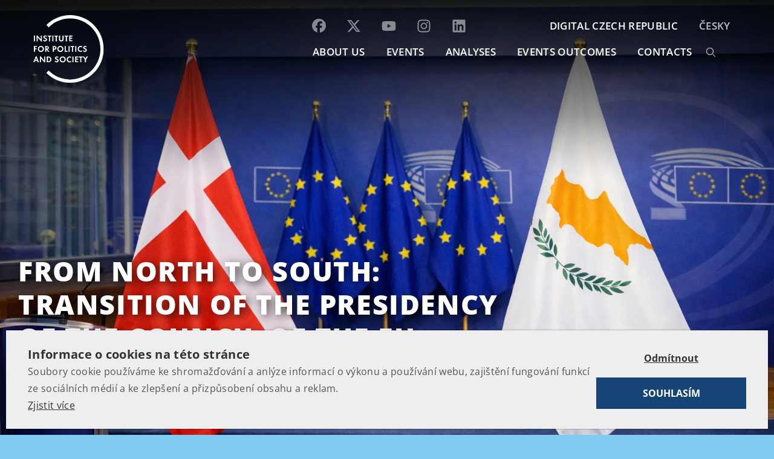

--- FILE ---
content_type: text/html; charset=UTF-8
request_url: https://www.politikaspolecnost.cz/en/
body_size: 17629
content:
<!DOCTYPE html>
<html lang="en-GB">

<head>
    <meta charset="UTF-8">
    <title>Institut pro politiku a společnost</title>
<link data-wpr-hosted-gf-parameters="family=Open%20Sans%3A300%2C400%2C600%2C700%2C800&subset=latin-ext&display=swap" href="https://www.politikaspolecnost.cz/wp-content/cache/fonts/1/google-fonts/css/c/3/8/563ab7dcf48daf4926faa233a2df9.css" rel="stylesheet">
    <meta name="viewport" content="width=device-width, initial-scale=1, shrink-to-fit=no">
    <meta name="google-site-verification" content="5GZ650xV-IzaNmD3n5P_De2f3O-iUI2MDLkWZQBWCAo" />
    <meta name="facebook-domain-verification" content="pc4ucwjm5vbekvgnd7u6k01actu4tf" />
    
    

    <!-- Bootstrap core CSS -->
    <link data-minify="1" rel="stylesheet" href="https://www.politikaspolecnost.cz/wp-content/cache/min/1/bootstrap/4.0.0/css/bootstrap.min.css?ver=1767804386" crossorigin="anonymous">

    <link data-minify="1" rel="stylesheet" href="https://www.politikaspolecnost.cz/wp-content/cache/min/1/releases/v5.5.0/css/all.css?ver=1767804386" crossorigin="anonymous">

    <!-- Custom styles for this template -->
    <link data-minify="1" href="https://www.politikaspolecnost.cz/wp-content/cache/min/1/wp-content/themes/ipps/style.css?ver=1767804387" rel="stylesheet">


    <link rel="shortcut icon" href="https://www.politikaspolecnost.cz/wp-content/themes/ipps/favicon/favicon.ico" type="image/x-icon" />
    <!-- Apple Touch Icons -->
    <link rel="apple-touch-icon" href="https://www.politikaspolecnost.cz/wp-content/themes/ipps/favicon/apple-touch-icon.png" />
    <link rel="apple-touch-icon" sizes="57x57" href="https://www.politikaspolecnost.cz/wp-content/themes/ipps/favicon/apple-touch-icon-57x57.png" />
    <link rel="apple-touch-icon" sizes="72x72" href="https://www.politikaspolecnost.cz/wp-content/themes/ipps/favicon/apple-touch-icon-72x72.png" />
    <link rel="apple-touch-icon" sizes="114x114" href="https://www.politikaspolecnost.cz/wp-content/themes/ipps/favicon/apple-touch-icon-114x114.png" />
    <link rel="apple-touch-icon" sizes="144x144" href="https://www.politikaspolecnost.cz/wp-content/themes/ipps/favicon/apple-touch-icon-144x144.png" />
    <link rel="apple-touch-icon" sizes="60x60" href="https://www.politikaspolecnost.cz/wp-content/themes/ipps/favicon/apple-touch-icon-60x60.png" />
    <link rel="apple-touch-icon" sizes="120x120" href="https://www.politikaspolecnost.cz/wp-content/themes/ipps/favicon/apple-touch-icon-120x120.png" />
    <link rel="apple-touch-icon" sizes="76x76" href="https://www.politikaspolecnost.cz/wp-content/themes/ipps/favicon/apple-touch-icon-76x76.png" />
    <link rel="apple-touch-icon" sizes="152x152" href="https://www.politikaspolecnost.cz/wp-content/themes/ipps/favicon/apple-touch-icon-152x152.png" />


    <script data-minify="1" src="https://www.politikaspolecnost.cz/wp-content/cache/min/1/wp-content/themes/ipps/js/jquery.js?ver=1767804387"></script>
    <meta name='robots' content='index, follow, max-image-preview:large, max-snippet:-1, max-video-preview:-1' />
	<style>img:is([sizes="auto" i], [sizes^="auto," i]) { contain-intrinsic-size: 3000px 1500px }</style>
	<link rel="alternate" href="https://www.politikaspolecnost.cz/" hreflang="cs" />
<link rel="alternate" href="https://www.politikaspolecnost.cz/en/" hreflang="en" />

	<!-- This site is optimized with the Yoast SEO plugin v26.5 - https://yoast.com/wordpress/plugins/seo/ -->
	<meta name="description" content="Institut pro politiku a společnost si klade za cíl podporovat osobní a ekonomické svobody jedince, spolupodílet se na vytváření vitální společnosti, napomáhat jasné formulaci dobrých politických rozhodnutí a vytvářet prostor pro politiky nové generace." />
	<link rel="canonical" href="https://www.politikaspolecnost.cz/en/" />
	<meta property="og:locale" content="en_GB" />
	<meta property="og:locale:alternate" content="cs_CZ" />
	<meta property="og:type" content="website" />
	<meta property="og:title" content="Institut pro politiku a společnost" />
	<meta property="og:description" content="Institut pro politiku a společnost si klade za cíl podporovat osobní a ekonomické svobody jedince, spolupodílet se na vytváření vitální společnosti, napomáhat jasné formulaci dobrých politických rozhodnutí a vytvářet prostor pro politiky nové generace." />
	<meta property="og:url" content="https://www.politikaspolecnost.cz/en/" />
	<meta property="og:site_name" content="Institut pro politiku a společnost" />
	<meta property="article:modified_time" content="2026-01-05T10:34:49+00:00" />
	<meta property="og:image" content="https://www.politikaspolecnost.cz/wp-content/uploads/2015/02/sample_euro.jpg" />
	<meta property="og:image:width" content="831" />
	<meta property="og:image:height" content="588" />
	<meta property="og:image:type" content="image/jpeg" />
	<script type="application/ld+json" class="yoast-schema-graph">{"@context":"https://schema.org","@graph":[{"@type":"WebPage","@id":"https://www.politikaspolecnost.cz/en/","url":"https://www.politikaspolecnost.cz/en/","name":"Institut pro politiku a společnost","isPartOf":{"@id":"https://www.politikaspolecnost.cz/en/#website"},"datePublished":"2016-05-12T11:49:33+00:00","dateModified":"2026-01-05T10:34:49+00:00","description":"Institut pro politiku a společnost si klade za cíl podporovat osobní a ekonomické svobody jedince, spolupodílet se na vytváření vitální společnosti, napomáhat jasné formulaci dobrých politických rozhodnutí a vytvářet prostor pro politiky nové generace.","breadcrumb":{"@id":"https://www.politikaspolecnost.cz/en/#breadcrumb"},"inLanguage":"en-GB","potentialAction":[{"@type":"ReadAction","target":["https://www.politikaspolecnost.cz/en/"]}]},{"@type":"BreadcrumbList","@id":"https://www.politikaspolecnost.cz/en/#breadcrumb","itemListElement":[{"@type":"ListItem","position":1,"name":"Domů"}]},{"@type":"WebSite","@id":"https://www.politikaspolecnost.cz/en/#website","url":"https://www.politikaspolecnost.cz/en/","name":"Institut pro politiku a společnost","description":"Institut pro politiku a společnost si klade za cíl podporovat osobní a ekonomické svobody jedince, spolupodílet se na vytváření vitální společnosti, napomáhat jasné formulaci dobrých politických rozhodnutí a vytvářet prostor pro politiky nové generace.","potentialAction":[{"@type":"SearchAction","target":{"@type":"EntryPoint","urlTemplate":"https://www.politikaspolecnost.cz/en/?s={search_term_string}"},"query-input":{"@type":"PropertyValueSpecification","valueRequired":true,"valueName":"search_term_string"}}],"inLanguage":"en-GB"}]}</script>
	<!-- / Yoast SEO plugin. -->


<link rel='dns-prefetch' href='//www.youtube.com' />
<link href='https://fonts.gstatic.com' crossorigin rel='preconnect' />
<style id='wp-emoji-styles-inline-css' type='text/css'>

	img.wp-smiley, img.emoji {
		display: inline !important;
		border: none !important;
		box-shadow: none !important;
		height: 1em !important;
		width: 1em !important;
		margin: 0 0.07em !important;
		vertical-align: -0.1em !important;
		background: none !important;
		padding: 0 !important;
	}
</style>
<link rel='stylesheet' id='wp-block-library-css' href='https://www.politikaspolecnost.cz/wp-includes/css/dist/block-library/style.min.css?ver=6.8.3' type='text/css' media='all' />
<style id='classic-theme-styles-inline-css' type='text/css'>
/*! This file is auto-generated */
.wp-block-button__link{color:#fff;background-color:#32373c;border-radius:9999px;box-shadow:none;text-decoration:none;padding:calc(.667em + 2px) calc(1.333em + 2px);font-size:1.125em}.wp-block-file__button{background:#32373c;color:#fff;text-decoration:none}
</style>
<link data-minify="1" rel='stylesheet' id='wpda_youtube_gutenberg_css-css' href='https://www.politikaspolecnost.cz/wp-content/cache/min/1/wp-content/plugins/youtube-video-player/admin/gutenberg/style.css?ver=1767804387' type='text/css' media='all' />
<style id='global-styles-inline-css' type='text/css'>
:root{--wp--preset--aspect-ratio--square: 1;--wp--preset--aspect-ratio--4-3: 4/3;--wp--preset--aspect-ratio--3-4: 3/4;--wp--preset--aspect-ratio--3-2: 3/2;--wp--preset--aspect-ratio--2-3: 2/3;--wp--preset--aspect-ratio--16-9: 16/9;--wp--preset--aspect-ratio--9-16: 9/16;--wp--preset--color--black: #000000;--wp--preset--color--cyan-bluish-gray: #abb8c3;--wp--preset--color--white: #ffffff;--wp--preset--color--pale-pink: #f78da7;--wp--preset--color--vivid-red: #cf2e2e;--wp--preset--color--luminous-vivid-orange: #ff6900;--wp--preset--color--luminous-vivid-amber: #fcb900;--wp--preset--color--light-green-cyan: #7bdcb5;--wp--preset--color--vivid-green-cyan: #00d084;--wp--preset--color--pale-cyan-blue: #8ed1fc;--wp--preset--color--vivid-cyan-blue: #0693e3;--wp--preset--color--vivid-purple: #9b51e0;--wp--preset--gradient--vivid-cyan-blue-to-vivid-purple: linear-gradient(135deg,rgba(6,147,227,1) 0%,rgb(155,81,224) 100%);--wp--preset--gradient--light-green-cyan-to-vivid-green-cyan: linear-gradient(135deg,rgb(122,220,180) 0%,rgb(0,208,130) 100%);--wp--preset--gradient--luminous-vivid-amber-to-luminous-vivid-orange: linear-gradient(135deg,rgba(252,185,0,1) 0%,rgba(255,105,0,1) 100%);--wp--preset--gradient--luminous-vivid-orange-to-vivid-red: linear-gradient(135deg,rgba(255,105,0,1) 0%,rgb(207,46,46) 100%);--wp--preset--gradient--very-light-gray-to-cyan-bluish-gray: linear-gradient(135deg,rgb(238,238,238) 0%,rgb(169,184,195) 100%);--wp--preset--gradient--cool-to-warm-spectrum: linear-gradient(135deg,rgb(74,234,220) 0%,rgb(151,120,209) 20%,rgb(207,42,186) 40%,rgb(238,44,130) 60%,rgb(251,105,98) 80%,rgb(254,248,76) 100%);--wp--preset--gradient--blush-light-purple: linear-gradient(135deg,rgb(255,206,236) 0%,rgb(152,150,240) 100%);--wp--preset--gradient--blush-bordeaux: linear-gradient(135deg,rgb(254,205,165) 0%,rgb(254,45,45) 50%,rgb(107,0,62) 100%);--wp--preset--gradient--luminous-dusk: linear-gradient(135deg,rgb(255,203,112) 0%,rgb(199,81,192) 50%,rgb(65,88,208) 100%);--wp--preset--gradient--pale-ocean: linear-gradient(135deg,rgb(255,245,203) 0%,rgb(182,227,212) 50%,rgb(51,167,181) 100%);--wp--preset--gradient--electric-grass: linear-gradient(135deg,rgb(202,248,128) 0%,rgb(113,206,126) 100%);--wp--preset--gradient--midnight: linear-gradient(135deg,rgb(2,3,129) 0%,rgb(40,116,252) 100%);--wp--preset--font-size--small: 13px;--wp--preset--font-size--medium: 20px;--wp--preset--font-size--large: 36px;--wp--preset--font-size--x-large: 42px;--wp--preset--spacing--20: 0.44rem;--wp--preset--spacing--30: 0.67rem;--wp--preset--spacing--40: 1rem;--wp--preset--spacing--50: 1.5rem;--wp--preset--spacing--60: 2.25rem;--wp--preset--spacing--70: 3.38rem;--wp--preset--spacing--80: 5.06rem;--wp--preset--shadow--natural: 6px 6px 9px rgba(0, 0, 0, 0.2);--wp--preset--shadow--deep: 12px 12px 50px rgba(0, 0, 0, 0.4);--wp--preset--shadow--sharp: 6px 6px 0px rgba(0, 0, 0, 0.2);--wp--preset--shadow--outlined: 6px 6px 0px -3px rgba(255, 255, 255, 1), 6px 6px rgba(0, 0, 0, 1);--wp--preset--shadow--crisp: 6px 6px 0px rgba(0, 0, 0, 1);}:where(.is-layout-flex){gap: 0.5em;}:where(.is-layout-grid){gap: 0.5em;}body .is-layout-flex{display: flex;}.is-layout-flex{flex-wrap: wrap;align-items: center;}.is-layout-flex > :is(*, div){margin: 0;}body .is-layout-grid{display: grid;}.is-layout-grid > :is(*, div){margin: 0;}:where(.wp-block-columns.is-layout-flex){gap: 2em;}:where(.wp-block-columns.is-layout-grid){gap: 2em;}:where(.wp-block-post-template.is-layout-flex){gap: 1.25em;}:where(.wp-block-post-template.is-layout-grid){gap: 1.25em;}.has-black-color{color: var(--wp--preset--color--black) !important;}.has-cyan-bluish-gray-color{color: var(--wp--preset--color--cyan-bluish-gray) !important;}.has-white-color{color: var(--wp--preset--color--white) !important;}.has-pale-pink-color{color: var(--wp--preset--color--pale-pink) !important;}.has-vivid-red-color{color: var(--wp--preset--color--vivid-red) !important;}.has-luminous-vivid-orange-color{color: var(--wp--preset--color--luminous-vivid-orange) !important;}.has-luminous-vivid-amber-color{color: var(--wp--preset--color--luminous-vivid-amber) !important;}.has-light-green-cyan-color{color: var(--wp--preset--color--light-green-cyan) !important;}.has-vivid-green-cyan-color{color: var(--wp--preset--color--vivid-green-cyan) !important;}.has-pale-cyan-blue-color{color: var(--wp--preset--color--pale-cyan-blue) !important;}.has-vivid-cyan-blue-color{color: var(--wp--preset--color--vivid-cyan-blue) !important;}.has-vivid-purple-color{color: var(--wp--preset--color--vivid-purple) !important;}.has-black-background-color{background-color: var(--wp--preset--color--black) !important;}.has-cyan-bluish-gray-background-color{background-color: var(--wp--preset--color--cyan-bluish-gray) !important;}.has-white-background-color{background-color: var(--wp--preset--color--white) !important;}.has-pale-pink-background-color{background-color: var(--wp--preset--color--pale-pink) !important;}.has-vivid-red-background-color{background-color: var(--wp--preset--color--vivid-red) !important;}.has-luminous-vivid-orange-background-color{background-color: var(--wp--preset--color--luminous-vivid-orange) !important;}.has-luminous-vivid-amber-background-color{background-color: var(--wp--preset--color--luminous-vivid-amber) !important;}.has-light-green-cyan-background-color{background-color: var(--wp--preset--color--light-green-cyan) !important;}.has-vivid-green-cyan-background-color{background-color: var(--wp--preset--color--vivid-green-cyan) !important;}.has-pale-cyan-blue-background-color{background-color: var(--wp--preset--color--pale-cyan-blue) !important;}.has-vivid-cyan-blue-background-color{background-color: var(--wp--preset--color--vivid-cyan-blue) !important;}.has-vivid-purple-background-color{background-color: var(--wp--preset--color--vivid-purple) !important;}.has-black-border-color{border-color: var(--wp--preset--color--black) !important;}.has-cyan-bluish-gray-border-color{border-color: var(--wp--preset--color--cyan-bluish-gray) !important;}.has-white-border-color{border-color: var(--wp--preset--color--white) !important;}.has-pale-pink-border-color{border-color: var(--wp--preset--color--pale-pink) !important;}.has-vivid-red-border-color{border-color: var(--wp--preset--color--vivid-red) !important;}.has-luminous-vivid-orange-border-color{border-color: var(--wp--preset--color--luminous-vivid-orange) !important;}.has-luminous-vivid-amber-border-color{border-color: var(--wp--preset--color--luminous-vivid-amber) !important;}.has-light-green-cyan-border-color{border-color: var(--wp--preset--color--light-green-cyan) !important;}.has-vivid-green-cyan-border-color{border-color: var(--wp--preset--color--vivid-green-cyan) !important;}.has-pale-cyan-blue-border-color{border-color: var(--wp--preset--color--pale-cyan-blue) !important;}.has-vivid-cyan-blue-border-color{border-color: var(--wp--preset--color--vivid-cyan-blue) !important;}.has-vivid-purple-border-color{border-color: var(--wp--preset--color--vivid-purple) !important;}.has-vivid-cyan-blue-to-vivid-purple-gradient-background{background: var(--wp--preset--gradient--vivid-cyan-blue-to-vivid-purple) !important;}.has-light-green-cyan-to-vivid-green-cyan-gradient-background{background: var(--wp--preset--gradient--light-green-cyan-to-vivid-green-cyan) !important;}.has-luminous-vivid-amber-to-luminous-vivid-orange-gradient-background{background: var(--wp--preset--gradient--luminous-vivid-amber-to-luminous-vivid-orange) !important;}.has-luminous-vivid-orange-to-vivid-red-gradient-background{background: var(--wp--preset--gradient--luminous-vivid-orange-to-vivid-red) !important;}.has-very-light-gray-to-cyan-bluish-gray-gradient-background{background: var(--wp--preset--gradient--very-light-gray-to-cyan-bluish-gray) !important;}.has-cool-to-warm-spectrum-gradient-background{background: var(--wp--preset--gradient--cool-to-warm-spectrum) !important;}.has-blush-light-purple-gradient-background{background: var(--wp--preset--gradient--blush-light-purple) !important;}.has-blush-bordeaux-gradient-background{background: var(--wp--preset--gradient--blush-bordeaux) !important;}.has-luminous-dusk-gradient-background{background: var(--wp--preset--gradient--luminous-dusk) !important;}.has-pale-ocean-gradient-background{background: var(--wp--preset--gradient--pale-ocean) !important;}.has-electric-grass-gradient-background{background: var(--wp--preset--gradient--electric-grass) !important;}.has-midnight-gradient-background{background: var(--wp--preset--gradient--midnight) !important;}.has-small-font-size{font-size: var(--wp--preset--font-size--small) !important;}.has-medium-font-size{font-size: var(--wp--preset--font-size--medium) !important;}.has-large-font-size{font-size: var(--wp--preset--font-size--large) !important;}.has-x-large-font-size{font-size: var(--wp--preset--font-size--x-large) !important;}
:where(.wp-block-post-template.is-layout-flex){gap: 1.25em;}:where(.wp-block-post-template.is-layout-grid){gap: 1.25em;}
:where(.wp-block-columns.is-layout-flex){gap: 2em;}:where(.wp-block-columns.is-layout-grid){gap: 2em;}
:root :where(.wp-block-pullquote){font-size: 1.5em;line-height: 1.6;}
</style>
<link data-minify="1" rel='stylesheet' id='dashicons-css' href='https://www.politikaspolecnost.cz/wp-content/cache/min/1/wp-includes/css/dashicons.min.css?ver=1767804387' type='text/css' media='all' />
<link data-minify="1" rel='stylesheet' id='thickbox-css' href='https://www.politikaspolecnost.cz/wp-content/cache/min/1/wp-includes/js/thickbox/thickbox.css?ver=1767804387' type='text/css' media='all' />
<link data-minify="1" rel='stylesheet' id='front_end_youtube_style-css' href='https://www.politikaspolecnost.cz/wp-content/cache/min/1/wp-content/plugins/youtube-video-player/front_end/styles/baze_styles_youtube.css?ver=1767804387' type='text/css' media='all' />
<script type="text/javascript" src="https://www.politikaspolecnost.cz/wp-includes/js/jquery/jquery.min.js?ver=3.7.1" id="jquery-core-js"></script>
<script type="text/javascript" src="https://www.politikaspolecnost.cz/wp-includes/js/jquery/jquery-migrate.min.js?ver=3.4.1" id="jquery-migrate-js"></script>
<script data-minify="1" type="text/javascript" src="https://www.politikaspolecnost.cz/wp-content/cache/min/1/wp-content/plugins/youtube-video-player/front_end/scripts/youtube_embed_front_end.js?ver=1767804387" id="youtube_front_end_api_js-js"></script>
<script type="text/javascript" src="https://www.youtube.com/iframe_api?ver=6.8.3" id="youtube_api_js-js"></script>
<link rel="https://api.w.org/" href="https://www.politikaspolecnost.cz/wp-json/" /><link rel="alternate" title="JSON" type="application/json" href="https://www.politikaspolecnost.cz/wp-json/wp/v2/pages/35102" /><link rel="alternate" title="oEmbed (JSON)" type="application/json+oembed" href="https://www.politikaspolecnost.cz/wp-json/oembed/1.0/embed?url=https%3A%2F%2Fwww.politikaspolecnost.cz%2Fen%2F&#038;lang=en" />
<link rel="alternate" title="oEmbed (XML)" type="text/xml+oembed" href="https://www.politikaspolecnost.cz/wp-json/oembed/1.0/embed?url=https%3A%2F%2Fwww.politikaspolecnost.cz%2Fen%2F&#038;format=xml&#038;lang=en" />
<link rel="icon" href="https://www.politikaspolecnost.cz/wp-content/uploads/2019/10/cropped-IPPS_LOGO_CZE_REG_TRANSPARENT-01-32x32.jpg" sizes="32x32" />
<link rel="icon" href="https://www.politikaspolecnost.cz/wp-content/uploads/2019/10/cropped-IPPS_LOGO_CZE_REG_TRANSPARENT-01-192x192.jpg" sizes="192x192" />
<link rel="apple-touch-icon" href="https://www.politikaspolecnost.cz/wp-content/uploads/2019/10/cropped-IPPS_LOGO_CZE_REG_TRANSPARENT-01-180x180.jpg" />
<meta name="msapplication-TileImage" content="https://www.politikaspolecnost.cz/wp-content/uploads/2019/10/cropped-IPPS_LOGO_CZE_REG_TRANSPARENT-01-270x270.jpg" />
		<style type="text/css" id="wp-custom-css">
			/* Styling for form topics checkboxes */

.topics-wrapper {
	border-top: 1px solid;
	padding-top: 1rem;
}

.topics-wrapper li {
	display: flex;
}

.topics-wrapper li label {
		cursor: pointer;
	text-align: left;
	margin-left: 0 !important;
  padding-left: 2.25rem;
	margin-bottom: 0.125rem;
  left: -20px;
	position: relative;
  z-index: 100;
	font-weight: 400;
}

.topics-wrapper .field-wrap {
	flex-wrap: wrap;
}

.topics-wrapper .field-wrap label {
 white-space: normal;
}

.topics-wrapper .customCheckbox {
	flex-shrink: 0;
}

.topics-wrapper.topics-wrapper-single {
	border-top: 0 solid;
	padding-top: 0;
}

.topics-wrapper.topics-wrapper-single input[type="checkbox"] {
width: 100% !important
}
    

.topics-wrapper.topics-wrapper-single .nf-field-description {
	display: none;
	margin-right: 0;
}

.topics-wrapper.topics-wrapper-single .field-wrap:hover .nf-field-description, .nf-field-description:hover {
	padding-top: 0.75rem;
    display: block !important;
}		</style>
		<noscript><style id="rocket-lazyload-nojs-css">.rll-youtube-player, [data-lazy-src]{display:none !important;}</style></noscript>
    <script type='text/plain' cookie-consent='strictly-necessary'>
        (function(i, s, o, g, r, a, m) {
            i['GoogleAnalyticsObject'] = r;
            i[r] = i[r] || function() {
                (i[r].q = i[r].q || []).push(arguments)
            }, i[r].l = 1 * new Date();
            a = s.createElement(o),
                m = s.getElementsByTagName(o)[0];
            a.async = 1;
            a.src = g;
            m.parentNode.insertBefore(a, m)
        })(window, document, 'script', '//www.google-analytics.com/analytics.js', 'ga');

        ga('create', 'UA-31495182-19', 'auto');
        ga('send', 'pageview');

    </script>
    
    <!-- Facebook Pixel Code -->
<script type='text/plain' cookie-consent='strictly-necessary'>
!function(f,b,e,v,n,t,s)
{if(f.fbq)return;n=f.fbq=function(){n.callMethod?
n.callMethod.apply(n,arguments):n.queue.push(arguments)};
if(!f._fbq)f._fbq=n;n.push=n;n.loaded=!0;n.version='2.0';
n.queue=[];t=b.createElement(e);t.async=!0;
t.src=v;s=b.getElementsByTagName(e)[0];
s.parentNode.insertBefore(t,s)}(window,document,'script',
'https://connect.facebook.net/en_US/fbevents.js');
 fbq('init', '757203711457759'); 
fbq('track', 'PageView');
</script>
<!-- End Facebook Pixel Code -->

<meta name="generator" content="WP Rocket 3.20.1.2" data-wpr-features="wpr_minify_js wpr_lazyload_iframes wpr_image_dimensions wpr_minify_css wpr_preload_links wpr_host_fonts_locally wpr_desktop" /></head>

<body class="home wp-singular page-template page-template-front-page page-template-front-page-php page page-id-35102 wp-theme-ipps lang-en id-home">
    <header data-rocket-location-hash="a958a4e02512def1962799edcb763194">
        <div data-rocket-location-hash="fa6533b14fae0596b35fc877ac2a5513" class="container px-0">
            <nav class="navbar navbar-expand-lg px-0">
                <a class="navbar-brand" href="https://www.politikaspolecnost.cz/en/"><img src="https://www.politikaspolecnost.cz/wp-content/themes/ipps/images/logo-en.svg" alt="" width="65" height="65"></a>
                <button class="navbar-toggler  navbar-toggler-right collapsed" type="button" data-toggle="collapse" data-target="#navbar" aria-controls="navbar" aria-expanded="false" aria-label="Toggle navigation">
                    <span> </span>
                    <span> </span>
                    <span> </span>
                </button>

                <div class="collapse navbar-collapse offcanvas-collapse" id="navbar">
                    <div class="container px-0-">

                        <ul class="navbar-nav ml-auto">
                                                        <li class="nav-item" style="position:relative">
                                 <ul class="navbar-nav ml-auto social-icons"> <li><a href="https://www.facebook.com/politikaspolecnost"><svg xmlns="http://www.w3.org/2000/svg" width="23" height="23" viewBox="0 0 512 512"><path fill="white" d="M512 256C512 114.6 397.4 0 256 0S0 114.6 0 256C0 376 82.7 476.8 194.2 504.5V334.2H141.4V256h52.8V222.3c0-87.1 39.4-127.5 125-127.5c16.2 0 44.2 3.2 55.7 6.4V172c-6-.6-16.5-1-29.6-1c-42 0-58.2 15.9-58.2 57.2V256h83.6l-14.4 78.2H287V510.1C413.8 494.8 512 386.9 512 256h0z"></path></svg></a></li>
                            <li><a href="https://x.com/institutps"><svg xmlns="http://www.w3.org/2000/svg" width="24" height="24" viewBox="0 0 24 24"><path fill="white" d="M18.244 2.25h3.308l-7.227 8.26 8.502 11.24H16.17l-5.214-6.817L4.99 21.75H1.68l7.73-8.835L1.254 2.25H8.08l4.713 6.231zm-1.161 17.52h1.833L7.084 4.126H5.117z"></path></svg></a></li>
                            <li><a href="https://www.youtube.com/channel/UCzyyZOcLZT-yyKvfUgBnWug"><svg xmlns="http://www.w3.org/2000/svg" width="24" height="24" viewBox="0 0 576 512"><path fill="white" d="M549.7 124.1c-6.3-23.7-24.8-42.3-48.3-48.6C458.8 64 288 64 288 64S117.2 64 74.6 75.5c-23.5 6.3-42 24.9-48.3 48.6-11.4 42.9-11.4 132.3-11.4 132.3s0 89.4 11.4 132.3c6.3 23.7 24.8 41.5 48.3 47.8C117.2 448 288 448 288 448s170.8 0 213.4-11.5c23.5-6.3 42-24.2 48.3-47.8 11.4-42.9 11.4-132.3 11.4-132.3s0-89.4-11.4-132.3zm-317.5 213.5V175.2l142.7 81.2-142.7 81.2z"></path></svg></a></li>
                            <li><a href="https://www.instagram.com/politika_spolecnost/"><svg xmlns="http://www.w3.org/2000/svg" width="24" height="24" viewBox="0 0 448 512"><path fill="white" d="M224.1 141c-63.6 0-114.9 51.3-114.9 114.9s51.3 114.9 114.9 114.9S339 319.5 339 255.9 287.7 141 224.1 141zm0 189.6c-41.1 0-74.7-33.5-74.7-74.7s33.5-74.7 74.7-74.7 74.7 33.5 74.7 74.7-33.6 74.7-74.7 74.7zm146.4-194.3c0 14.9-12 26.8-26.8 26.8-14.9 0-26.8-12-26.8-26.8s12-26.8 26.8-26.8 26.8 12 26.8 26.8zm76.1 27.2c-1.7-35.9-9.9-67.7-36.2-93.9-26.2-26.2-58-34.4-93.9-36.2-37-2.1-147.9-2.1-184.9 0-35.8 1.7-67.6 9.9-93.9 36.1s-34.4 58-36.2 93.9c-2.1 37-2.1 147.9 0 184.9 1.7 35.9 9.9 67.7 36.2 93.9s58 34.4 93.9 36.2c37 2.1 147.9 2.1 184.9 0 35.9-1.7 67.7-9.9 93.9-36.2 26.2-26.2 34.4-58 36.2-93.9 2.1-37 2.1-147.8 0-184.8zM398.8 388c-7.8 19.6-22.9 34.7-42.6 42.6-29.5 11.7-99.5 9-132.1 9s-102.7 2.6-132.1-9c-19.6-7.8-34.7-22.9-42.6-42.6-11.7-29.5-9-99.5-9-132.1s-2.6-102.7 9-132.1c7.8-19.6 22.9-34.7 42.6-42.6 29.5-11.7 99.5-9 132.1-9s102.7-2.6 132.1 9c19.6 7.8 34.7 22.9 42.6 42.6 11.7 29.5 9 99.5 9 132.1s2.7 102.7-9 132.1z"></path></svg></a></li>
                            <li><a href="https://www.linkedin.com/company/politikaspolecnost/"><svg xmlns="http://www.w3.org/2000/svg" width="24" height="24" viewBox="0 0 448 512"><path fill="white" d="M416 32H31.9C14.3 32 0 46.5 0 64.3v383.4C0 465.5 14.3 480 31.9 480H416c17.6 0 32-14.5 32-32.3V64.3c0-17.8-14.4-32.3-32-32.3zM135.4 416H69V202.2h66.5V416zm-33.2-243c-21.3 0-38.5-17.3-38.5-38.5S80.9 96 102.2 96c21.2 0 38.5 17.3 38.5 38.5 0 21.3-17.2 38.5-38.5 38.5zm282.1 243h-66.4V312c0-24.8-.5-56.7-34.5-56.7-34.6 0-39.9 27-39.9 54.9V416h-66.4V202.2h63.7v29.2h.9c8.9-16.8 30.6-34.5 62.9-34.5 67.2 0 79.7 44.3 79.7 101.9V416z"></path></svg></a></li></ul>
                                <a class="nav-link" href="/en/about-us/">ABOUT US</a>
                            </li>
                            <li class="nav-item">
                                <a class="nav-link" href="/en/aktualne/">EVENTS</a>
                            </li>
                            
<!--
                            <li class="nav-item">
                                <a class="nav-link" href="/en/blog/">BLOG</a>
                            </li>
-->
                            
                            <li class="nav-item">
                                <a class="nav-link" href="/en/analyzy/">Analyses</a>
                            </li>
                            <li class="nav-item">
                                <a class="nav-link" href="/en/past-events/">EVENTS OUTCOMES</a>
                            </li>
<!-- 
                            <li class="nav-item">
                                <a class="nav-link" href="/en/faq-2/">FAQ</a>
                            </li>                         -->
                            <li class="nav-item">
                                <a class="nav-link" href="/en/contacts/">CONTACTS</a>
                            </li>
                            
                            
                                                        
                            <li class="nav-search">
						<form action="https://www.politikaspolecnost.cz/en/" method="get">
						<input type="text" name="s" value="" placeholder="search">
						<input type="submit" value="">
						</form>
					</li>
                        </ul>
                   
                       <ul class="navbar-nav ml-auto first">
                                                           <li class="nav-item external"><a class="nav-link" href="https://www.digital-czech-republic.eu/"  href="/" target="_blank">DIGITAL CZECH REPUBLIC</a></li>
                                <!-- <li class="nav-item external"><a class="nav-link" href="https://www.multiple-challenges-for-europe.eu/" target="_blank">Multiple Challenges for Transatlantic Partnerships</a></li> -->
                                <li class="nav-item lang"><a class="nav-link" href="/">Česky</a></li>
                                                  </ul>


                      
                                            </div>
                </div>
            </nav>
        </div>
    </header>

    

    


<main data-rocket-location-hash="36f4e26f24fd20e311f95c330937ed5b" role="main">
<section data-rocket-location-hash="13620d52e6385f79627364dca9faf3de" class="promo">
<div data-rocket-location-hash="6df76deb2fe9ea76de9113b3f5b36e7d" id="carouselIPPS" class="carousel slide carousel-fade" data-ride="carousel" data-pause="hover" data-interval="5000">
  <ol class="carousel-indicators">
    <li data-target="#carouselIPPS" data-slide-to="0" class="active"></li> <li data-target="#carouselIPPS" data-slide-to="1" class=""></li>  </ol>
  <div class="carousel-inner">
     
    <div class="carousel-item active">
        <div class="item-wrapper">
            <img width="1536" height="1024" src="https://www.politikaspolecnost.cz/wp-content/uploads/2026/01/ChatGPT-Image-5.-1.-2026-10_40_11.jpg" alt="From North to South: Transition of the Presidency of the Council of the EU">
            <div class="in gradient d-flex align-items-center">
                <div data-rocket-location-hash="1ded919732da144e02a015d2156ecef5" class="container">
                    <div class="text">
                        <h2 class="title"><a href="https://www.politikaspolecnost.cz/en/aktualne/from-north-to-south-transition-of-the-presidency-of-the-council-of-the-eu/">From North to South: Transition of the Presidency of the Council of the EU</a>
                        </h2>
                                                <p>
                            <a href="https://www.politikaspolecnost.cz/en/aktualne/from-north-to-south-transition-of-the-presidency-of-the-council-of-the-eu/" class="btn btn-primary">Business breakfast</a>
                        </p>
                    </div>
                </div>
            </div>
        </div>
    </div>
 
    <div class="carousel-item ">
        <div class="item-wrapper">
            <img width="1920" height="1080" src="https://www.politikaspolecnost.cz/wp-content/uploads/2025/11/FB-web-12-1.jpg" alt="Digital Czech Republic 2026">
            <div class="in gradient d-flex align-items-center">
                <div class="container">
                    <div class="text">
                        <h2 class="title"><a href="https://www.digitalni-cesko.eu/en">Digital Czech Republic 2026</a>
                        </h2>
                                                <p>
                            <a href="https://www.digitalni-cesko.eu/en" class="btn btn-primary">International conference</a>
                        </p>
                    </div>
                </div>
            </div>
        </div>
    </div>

  </div>

</div>
</section>
  
   
     

    
    <div data-rocket-location-hash="2ccac2eb2455a8d5dfecf018284bd8ca" class="section hp">
        
        <div data-rocket-location-hash="ebaa9d926b7da193db1c324741f262b3" class="container px-0">
           <div class="row no-gutters">
              <div class="col-md-4 col-lg-3">
                  
                  <div class="row no-gutters row-column">

                      <div class="block akce blue gradient">
                          <h2 class="padding-right">Events</h2>
                          <section class="akce padding-right">
                             
                              <article>
	    
	    <h3 class="text-center">No upcoming events</h3>
	    
	</article>                              
                          <div class="btn-wrapper">
                              <a href="/en/events/" class="btn btn-primary">MORE EVENTS</a>
                          </div>
                          </section>
                      </div>
                      <div class="lighter-blue continuation-left height padding-right block staz">
                            <h2>Internship</h2>
                          <p class="promo">
                                                        Do you want to know more about the Internship?
                                                      </p>
                          <div class="btn-wrapper"><a href="/en/internship/" class="btn btn-primary">MORE</a></div>
                      </div>
                  </div>
                  
              </div>
              
             <div class="col-md-8 col-lg-9">
                 <div class="row no-gutters">
                     <div class="col-lg-8">
                         <div class="blue-dark gradient gradient-shorter height block padding">
                      
                             
                             
<div id="carouselAnalyzyIndicators" class="carousel slide  vert" data-ride="carousel" data-pause="hover" data-interval="4000">
    <div class="carousel-inner">
      
      
        
<div class="carousel-item active">
   
    <div class="wrapper">
                <h2>Analyses</h2>
                <h3 class="promo">From Ambition to Continuity The EU Council Presidency Between Denmark and Cyprus</h3>
                <p>Denmark has handed over the Presidency of the Council of the European Union to Cyprus. This transition comes at a time when the EU agenda is focused mainly on security, support for Ukraine, strengthening competitiveness, and managing the impacts of the green transition. Cyprus has highlighted migration and the management of the EU’s external borders, alongside economic and security issues, as its key priorities. Maintaining unity among member states and ensuring continuity will be essential.</p>
                <div class="btn-wrapper">
                    <a href="https://www.politikaspolecnost.cz/en/analyzy/from-ambition-to-continuity-the-eu-council-presidency-between-denmark-and-cyprus/" class="btn btn-primary">MORE</a>
                </div>
            </div>
            
</div>

               
<div class="carousel-item ">
   
    <div class="wrapper">
                <h2>Analyses</h2>
                <h3 class="promo">Preventing America’s Gun Violence Crisis</h3>
                <p>In 2024, the United States Surgeon General declared gun violence a public health crisis. America ranks among the highest countries in the world for gun violence, and the highest compared to other high-income countries. Many states across the world have experience mass shooting events but often take steps to restrict gun ownership in the aftermath. However, mass shootings and gun violence continue to grow in the United States as more permissive policies are passed every day. Common sense gun laws must be enacted by the United States to stop the growing crisis.</p>
                <div class="btn-wrapper">
                    <a href="https://www.politikaspolecnost.cz/en/analyzy/policy-paper-martin-zeman-the-analysis-is-in-pdf-under-the-link-below/" class="btn btn-primary">MORE</a>
                </div>
            </div>
            
</div>

               
<div class="carousel-item ">
   
    <div class="wrapper">
                <h2>Analyses</h2>
                <h3 class="promo">Capital Savings and Supplementary Insurance in an Ageing Society</h3>
                <p>In recent years, changes to the pension system have focused almost exclusively on adjustments to its parameters. However, the scope for further mandatory interventions of this kind appears to be largely exhausted if broader societal consensus is to be maintained. Strengthening the third pillar therefore emerges as a viable path forward, particularly for individuals with longer investment horizons and higher incomes.</p>
                <div class="btn-wrapper">
                    <a href="https://www.politikaspolecnost.cz/en/analyzy/capital-savings-and-supplementary-insurance-in-an-ageing-society/" class="btn btn-primary">MORE</a>
                </div>
            </div>
            
</div>

              

    </div>
</div>
                        
                        
                         </div>
                         <div class="block banner height" style="background: url(https://www.politikaspolecnost.cz/wp-content/themes/ipps/images/o-nas-vyrez.jpg) center center no-repeat;background-size: cover;">
                               <h2>Our team</h2>
                            <a href="/en/about-us/" class="btn btn-primary">who we are</a>
                         </div>
                         <div class="block banner height" style="background: url(https://www.politikaspolecnost.cz/wp-content/themes/ipps/images/promo_2.jpg) center center no-repeat;background-size: cover;">
                            <h2>Photo Gallery</h2>
                            <a href="/en/photo-gallery/" class="btn btn-primary">VIEW GALLERY</a>
                         </div>
                     </div>
                     <div class="col-lg-4 blue block mini-blog">
<h2 class="padding-left"><a href="/en/about-us/">About Us</a></h2>
 <div id="carouselBlogIndicators" class="carousel slide" data-ride="carousel" data-pause="hover" data-interval="5000">
    <div class="carousel-inner">
    <article class="carousel-item active">
    <div class="wrapper padding-left">
        <div class="autor text-center">
The Institute for Politics and Society
        </div>

        <h3 class="title"> The Institute for Politics is headed not only by professionals but also by a great group of people. Together we are the most active Czech political think-tank that cultivates the political environment and offers solutions to current social problems.</h3>
        <div class="content">
        <p>The mission of the Institute is to cultivate the Czech political and public sphere through professional and open discussion. We aim to create a living platform which defines problems, analyzes them, and offers recipes for their solution in the form of cooperation with experts, politicians, international conferences, seminars, public discussions, and political and social analysis available to the whole of Czech society. We believe that open discussion with experts and the recognition of the causes of problems is a necessary presumption for any successful solution to the political and social problems facing society today.</p>
        </div>

        <div class="btn-wrapper"><a href="/en/about-us/" class="btn btn-primary">READ MORE</a></div>
    </div>
</article>
     </div>
</div>


                 
</div>
                     <div class="col-12">
                         <div class="row no-gutters">
                             <div class="col-lg-4 height blue block padding-mini gradient">
                                 
                                 <h2><a href="https://www.youtube.com/c/Institutpropolitikuaspole%C4%8Dnost">YouTube</a></h2>

                                 <p class="promo text-center">
                                    <img src="https://www.politikaspolecnost.cz/wp-content/themes/ipps/images/logo-institut-pro-politiku-a-spolecnost-en.png"  width="440" height="440" alt="" style="
    background: white;
    padding: 10px;
    border-radius: 500em;
    max-width: 180px;
">
                                 </p>
                                 
                             
                             <div class="btn-wrapper">
                                 <a href="https://www.youtube.com/c/Institutpropolitikuaspole%C4%8Dnost" class="btn btn-primary">MORE</a>
                            </div>
                                                         </div>

<div class="col-lg-8 dark height video">
<div id="carouselVideoIndicators" class="carousel slide  vert" data-ride="carousel" data-pause="hover" data-interval="5000">
    <div class="carousel-inner">
<article class="carousel-item active">
<iframe loading="lazy" width="560" height="315" src="about:blank" title="YouTube video player" frameborder="0" allow="accelerometer; autoplay; clipboard-write; encrypted-media; gyroscope; picture-in-picture; web-share" allowfullscreen data-rocket-lazyload="fitvidscompatible" data-lazy-src="https://www.youtube.com/embed/46qPH0ARKqE"></iframe><noscript><iframe width="560" height="315" src="https://www.youtube.com/embed/46qPH0ARKqE" title="YouTube video player" frameborder="0" allow="accelerometer; autoplay; clipboard-write; encrypted-media; gyroscope; picture-in-picture; web-share" allowfullscreen></iframe></noscript></article>
    </div>
</div>
</div>
                             
                         </div>
                     </div>
                 </div>
             </div>
            </div>
        </div>
        
    </div>

  </main>
  

   <section data-rocket-location-hash="51163879e63578c105c7e4e1bc09720e" class="newsletter blue-dark">
       <div data-rocket-location-hash="31fec236be543f86998e44e63963b9f4" class="container text-center">
        <h2 class="title">
            Newsletter
        </h2>
        <p>
            Sign up for our newsletter        </p>
        <form action="https://politikaspolecnost.us11.list-manage.com/subscribe/post?u=482c5b4d3b6e35641f7fbe3ff&amp;id=467b191f53&amp;f_id=0073c9e1f0" method="post" id="mc-embedded-subscribe-form" name="mc-embedded-subscribe-form" class="form form-row justify-content-center validate" target="_blank" novalidate>
     
          <div class="col-sm-4"><label class="sr-only" for="inlineFormInputGroupUsername2">e-mail</label>
          <div class="input-group mb-2 mr-sm-2">
            <div class="input-group-prepend">
              <div class="input-group-text">@</div>
            </div>
            <input type="email" name="EMAIL" class="form-control" id="inlineFormInputGroupUsername2" placeholder="e-mail" required>
          </div></div>

          <div class="col-sm-4">
          <div style="position: absolute; left: -5000px;" aria-hidden="true"><input type="text" name="b_482c5b4d3b6e35641f7fbe3ff_467b191f53" tabindex="-1" value=""></div>
          <button type="submit" role="submit" class="btn btn-dark mb-2">SUBSCRIBE</button></div>
        </form>
        </div>
    </section>
    <footer data-rocket-location-hash="37f76f0c4f6afa674e3cad4bb98183fe" class="dark">
        <div class="container">
            <div data-rocket-location-hash="886052d89aa58b7a0d9180233ecfb60b" class="row">
                <div class="col-sm-6 col-lg-2 logos">
                    <p><a href="https://www.politikaspolecnost.cz/en"><img src="https://www.politikaspolecnost.cz/wp-content/themes/ipps/images/logo-barevne-en.svg" alt="" width="100" height="100"></a></p>
                                        <p><a href="https://www.digital-czech-republic.eu/"><img width="100" height="36" src="https://www.politikaspolecnost.cz/wp-content/themes/ipps/images/digicesko-logo_en.svg"  alt="" ></a></p>
                                        
                </div>
                
                <div class="col-sm-6 col-lg">
                    <div class="title">
                        MENU
                    </div>
                    <ul>
                                                <li><a href="/en/about-us/">About Us</a></li>
                        <li><a href="/en/aktualne/">Events</a></li>
                        <li><a href="/en/partnership-proposal/">Partnership Proposal</a></li>
                        <li class="jednicka"><a href="http://eepurl.com/bpkxNL">Newsletter</a></li>
                        <li><a href="/en/internship/">Internship</a></li>
<!--                        <li><a href="/en/tiskove-zpravy/">Media</a></li>-->
<!--                        <li><a href="/en/blog/">Blog</a></li>-->
                        <li><a href="/en/analyzy/">Analyses</a></li>
                        <li><a href="/en/faq-2/">FAQ</a></li>
                        <li><a href="/en/contacts/">Contacts</a></li>
                        
                                                
                                                <li class="lang"><a href="/">Česky</a></li>
                                                
                    </ul>
                </div>
                <div class="col-sm-6 col-lg">
                    <div class="title">
                        <a href="/en/past-events/">EVENTS OUTCOMES</a>
                    </div>
                    <ul>
                                               <li><a href="/en/fotogalerie/">Photo Gallery</a></li>
                        <li><a href="/en/reports/">Reports</a></li>
                        <li><a href="/en/video">Video</a></li>
                                               
                    </ul>
                </div>
                
                <div class="col-sm-6 col-lg">
                    <div class="title">
                        SOCIAL MEDIA                    </div>
                    <ul>
                        <li><a href="https://www.facebook.com/politikaspolecnost">Facebook</a></li>
                        <li><a href="https://x.com/institutps">X</a></li>
                        <li><a href="https://www.youtube.com/channel/UCzyyZOcLZT-yyKvfUgBnWug">YouTube</a></li>
                        <li><a href="https://www.instagram.com/politika_spolecnost/">Instagram</a></li>
                        <li><a href="https://www.linkedin.com/company/politikaspolecnost/">LinkedIn</a></li>
                        

                    </ul>
                                    </div>
                
                <div class="col-sm-6 col-lg kontakty">
                    <div class="title">
                         CONTACTS                    </div>
                    <ul>
                        <li><i class="point"></i> 
Martinská 2, Prague</li>
                        <li><i class="mobil"></i> +420 602 502 674</li>
                        <li><a href="mailto:office@politicsandsociety.cz"><i class="email"></i> office@politicsandsociety.cz</a></li>
                    </ul>
                </div>
            </div>
            <div data-rocket-location-hash="d662e5df547f9ca495ae1da92497d5db" class="text-center"><small>© 2026 <a href="https://www.politikaspolecnost.cz/en">Institute for Politics and Society</a></small></div>
        </div>
    </footer>
    
    <svg data-bind="real-svg" class="hidden">
        <filter id="filter-blue">
            <feColorMatrix type="matrix" values="
                
              0 0.7 0 0 0
              0 1.2 0 0 0
              0 1.5 0 0 0
              0 1 0 1 0"
            
              ></feColorMatrix>
        </filter>
    </svg>
    
<script data-minify="1" src="https://www.politikaspolecnost.cz/wp-content/cache/min/1/wp-content/themes/ipps/js/plugins.js?ver=1767804387"></script>
<script data-minify="1" src="https://www.politikaspolecnost.cz/wp-content/cache/min/1/wp-content/themes/ipps/js/script.js?ver=1767804387"></script>

<script type="speculationrules">
{"prefetch":[{"source":"document","where":{"and":[{"href_matches":"\/*"},{"not":{"href_matches":["\/wp-*.php","\/wp-admin\/*","\/wp-content\/uploads\/*","\/wp-content\/*","\/wp-content\/plugins\/*","\/wp-content\/themes\/ipps\/*","\/*\\?(.+)"]}},{"not":{"selector_matches":"a[rel~=\"nofollow\"]"}},{"not":{"selector_matches":".no-prefetch, .no-prefetch a"}}]},"eagerness":"conservative"}]}
</script>

<div data-rocket-location-hash="8265c748cd054733f31e3340dd3c7726" id="fb-root"></div>
<script>(function(d, s, id) {
  var js, fjs = d.getElementsByTagName(s)[0];
  if (d.getElementById(id)) return;
  js = d.createElement(s); js.id = id;
  js.src = "//connect.facebook.net/cs_CZ/sdk.js#xfbml=1&version=v2.9&appId=1593575540917085";
  fjs.parentNode.insertBefore(js, fjs);
}(document, 'script', 'facebook-jssdk'));</script>

<script data-minify="1" src="https://www.politikaspolecnost.cz/wp-content/cache/min/1/js/platform.js?ver=1767804387" async defer></script>

<script>!function(d,s,id){var js,fjs=d.getElementsByTagName(s)[0],p=/^http:/.test(d.location)?'http':'https';if(!d.getElementById(id)){js=d.createElement(s);js.id=id;js.src=p+'://platform.twitter.com/widgets.js';fjs.parentNode.insertBefore(js,fjs);}}(document, 'script', 'twitter-wjs');</script>

<script type="text/javascript" id="pll_cookie_script-js-after">
/* <![CDATA[ */
(function() {
				var expirationDate = new Date();
				expirationDate.setTime( expirationDate.getTime() + 31536000 * 1000 );
				document.cookie = "pll_language=en; expires=" + expirationDate.toUTCString() + "; path=/; secure; SameSite=Lax";
			}());
/* ]]> */
</script>
<script type="text/javascript" id="rocket-browser-checker-js-after">
/* <![CDATA[ */
"use strict";var _createClass=function(){function defineProperties(target,props){for(var i=0;i<props.length;i++){var descriptor=props[i];descriptor.enumerable=descriptor.enumerable||!1,descriptor.configurable=!0,"value"in descriptor&&(descriptor.writable=!0),Object.defineProperty(target,descriptor.key,descriptor)}}return function(Constructor,protoProps,staticProps){return protoProps&&defineProperties(Constructor.prototype,protoProps),staticProps&&defineProperties(Constructor,staticProps),Constructor}}();function _classCallCheck(instance,Constructor){if(!(instance instanceof Constructor))throw new TypeError("Cannot call a class as a function")}var RocketBrowserCompatibilityChecker=function(){function RocketBrowserCompatibilityChecker(options){_classCallCheck(this,RocketBrowserCompatibilityChecker),this.passiveSupported=!1,this._checkPassiveOption(this),this.options=!!this.passiveSupported&&options}return _createClass(RocketBrowserCompatibilityChecker,[{key:"_checkPassiveOption",value:function(self){try{var options={get passive(){return!(self.passiveSupported=!0)}};window.addEventListener("test",null,options),window.removeEventListener("test",null,options)}catch(err){self.passiveSupported=!1}}},{key:"initRequestIdleCallback",value:function(){!1 in window&&(window.requestIdleCallback=function(cb){var start=Date.now();return setTimeout(function(){cb({didTimeout:!1,timeRemaining:function(){return Math.max(0,50-(Date.now()-start))}})},1)}),!1 in window&&(window.cancelIdleCallback=function(id){return clearTimeout(id)})}},{key:"isDataSaverModeOn",value:function(){return"connection"in navigator&&!0===navigator.connection.saveData}},{key:"supportsLinkPrefetch",value:function(){var elem=document.createElement("link");return elem.relList&&elem.relList.supports&&elem.relList.supports("prefetch")&&window.IntersectionObserver&&"isIntersecting"in IntersectionObserverEntry.prototype}},{key:"isSlowConnection",value:function(){return"connection"in navigator&&"effectiveType"in navigator.connection&&("2g"===navigator.connection.effectiveType||"slow-2g"===navigator.connection.effectiveType)}}]),RocketBrowserCompatibilityChecker}();
/* ]]> */
</script>
<script type="text/javascript" id="rocket-preload-links-js-extra">
/* <![CDATA[ */
var RocketPreloadLinksConfig = {"excludeUris":"\/(?:.+\/)?feed(?:\/(?:.+\/?)?)?$|\/(?:.+\/)?embed\/|\/(index.php\/)?(.*)wp-json(\/.*|$)|\/refer\/|\/go\/|\/recommend\/|\/recommends\/","usesTrailingSlash":"1","imageExt":"jpg|jpeg|gif|png|tiff|bmp|webp|avif|pdf|doc|docx|xls|xlsx|php","fileExt":"jpg|jpeg|gif|png|tiff|bmp|webp|avif|pdf|doc|docx|xls|xlsx|php|html|htm","siteUrl":"https:\/\/www.politikaspolecnost.cz","onHoverDelay":"100","rateThrottle":"3"};
/* ]]> */
</script>
<script type="text/javascript" id="rocket-preload-links-js-after">
/* <![CDATA[ */
(function() {
"use strict";var r="function"==typeof Symbol&&"symbol"==typeof Symbol.iterator?function(e){return typeof e}:function(e){return e&&"function"==typeof Symbol&&e.constructor===Symbol&&e!==Symbol.prototype?"symbol":typeof e},e=function(){function i(e,t){for(var n=0;n<t.length;n++){var i=t[n];i.enumerable=i.enumerable||!1,i.configurable=!0,"value"in i&&(i.writable=!0),Object.defineProperty(e,i.key,i)}}return function(e,t,n){return t&&i(e.prototype,t),n&&i(e,n),e}}();function i(e,t){if(!(e instanceof t))throw new TypeError("Cannot call a class as a function")}var t=function(){function n(e,t){i(this,n),this.browser=e,this.config=t,this.options=this.browser.options,this.prefetched=new Set,this.eventTime=null,this.threshold=1111,this.numOnHover=0}return e(n,[{key:"init",value:function(){!this.browser.supportsLinkPrefetch()||this.browser.isDataSaverModeOn()||this.browser.isSlowConnection()||(this.regex={excludeUris:RegExp(this.config.excludeUris,"i"),images:RegExp(".("+this.config.imageExt+")$","i"),fileExt:RegExp(".("+this.config.fileExt+")$","i")},this._initListeners(this))}},{key:"_initListeners",value:function(e){-1<this.config.onHoverDelay&&document.addEventListener("mouseover",e.listener.bind(e),e.listenerOptions),document.addEventListener("mousedown",e.listener.bind(e),e.listenerOptions),document.addEventListener("touchstart",e.listener.bind(e),e.listenerOptions)}},{key:"listener",value:function(e){var t=e.target.closest("a"),n=this._prepareUrl(t);if(null!==n)switch(e.type){case"mousedown":case"touchstart":this._addPrefetchLink(n);break;case"mouseover":this._earlyPrefetch(t,n,"mouseout")}}},{key:"_earlyPrefetch",value:function(t,e,n){var i=this,r=setTimeout(function(){if(r=null,0===i.numOnHover)setTimeout(function(){return i.numOnHover=0},1e3);else if(i.numOnHover>i.config.rateThrottle)return;i.numOnHover++,i._addPrefetchLink(e)},this.config.onHoverDelay);t.addEventListener(n,function e(){t.removeEventListener(n,e,{passive:!0}),null!==r&&(clearTimeout(r),r=null)},{passive:!0})}},{key:"_addPrefetchLink",value:function(i){return this.prefetched.add(i.href),new Promise(function(e,t){var n=document.createElement("link");n.rel="prefetch",n.href=i.href,n.onload=e,n.onerror=t,document.head.appendChild(n)}).catch(function(){})}},{key:"_prepareUrl",value:function(e){if(null===e||"object"!==(void 0===e?"undefined":r(e))||!1 in e||-1===["http:","https:"].indexOf(e.protocol))return null;var t=e.href.substring(0,this.config.siteUrl.length),n=this._getPathname(e.href,t),i={original:e.href,protocol:e.protocol,origin:t,pathname:n,href:t+n};return this._isLinkOk(i)?i:null}},{key:"_getPathname",value:function(e,t){var n=t?e.substring(this.config.siteUrl.length):e;return n.startsWith("/")||(n="/"+n),this._shouldAddTrailingSlash(n)?n+"/":n}},{key:"_shouldAddTrailingSlash",value:function(e){return this.config.usesTrailingSlash&&!e.endsWith("/")&&!this.regex.fileExt.test(e)}},{key:"_isLinkOk",value:function(e){return null!==e&&"object"===(void 0===e?"undefined":r(e))&&(!this.prefetched.has(e.href)&&e.origin===this.config.siteUrl&&-1===e.href.indexOf("?")&&-1===e.href.indexOf("#")&&!this.regex.excludeUris.test(e.href)&&!this.regex.images.test(e.href))}}],[{key:"run",value:function(){"undefined"!=typeof RocketPreloadLinksConfig&&new n(new RocketBrowserCompatibilityChecker({capture:!0,passive:!0}),RocketPreloadLinksConfig).init()}}]),n}();t.run();
}());
/* ]]> */
</script>
<script type="text/javascript" id="thickbox-js-extra">
/* <![CDATA[ */
var thickboxL10n = {"next":"Next >","prev":"< Prev","image":"Image","of":"of","close":"Close","noiframes":"This feature requires inline frames. You have iframes disabled or your browser does not support them.","loadingAnimation":"https:\/\/www.politikaspolecnost.cz\/wp-includes\/js\/thickbox\/loadingAnimation.gif"};
/* ]]> */
</script>
<script data-minify="1" type="text/javascript" src="https://www.politikaspolecnost.cz/wp-content/cache/min/1/wp-includes/js/thickbox/thickbox.js?ver=1767804387" id="thickbox-js"></script>
 
  <!-- cookies -->

<style media='screen'>
  .cookie-banner{
		position: fixed;
    bottom: 10px;
    left: 10px;
    right: 10px;
    padding: 25px 36px;
    display: flex;
    align-items: center;
    justify-content: space-between;
    background-color: #eee;
    box-shadow: 0 0 2px 1px rgb(0 0 0 / 20%);
    z-index: 1000000000000000;
		font-family: open sans;
    gap: 10%;
  }
  .cookie-banner p{
    margin: 0;
  }
  @media (max-width: 976px) {
    .cookie-banner{
      flex-wrap: wrap;
      justify-content: center;
    }
    .cookie-banner p{
      width: 100%;
      margin-bottom: 10px;
    }
  }
  .cookie-close{
    border: none;
    text-decoration:underline;
    color: #333333;
    font-weight: 700;
    margin-bottom: 19px;
    cursor: pointer;
  }
  .cookie__title{
    color: #333333;
    margin: 0;
    font-weight: 700;
    font-size: 122%;
  }
  .cookie-all{
    border: none;
    color: #fff;
    background: #174477;
    text-transform: uppercase;
    font-weight: 700;
    padding: 14px;
    width: 248px;
    max-width: 100%;
    cursor: pointer;
  }
  .cookie__more{
    text-decoration:underline;
    color: #333333;
  }
  .cookie__text{
    color: #333333;
    color: #545454;
    line-height: 1.8;
  }
  .cookie__btns {
    text-align: center;
  }
</style>
<div class='cookie-banner' style='display: none;'>
<div data-rocket-location-hash="b4ec5a93ec8a88e6e4cd19eb88c13e40" class="cookie__content">
  <div data-rocket-location-hash="40e418c74db6be55fce82f92b8d3d583" class="cookie__title">Informace o cookies na této stránce</div>
<div data-rocket-location-hash="c6504fe059a133a8e0c7d3c9770d1da9" class="cookie__text">

Soubory cookie používáme ke shromažďování a anlýze informací o výkonu a používání webu, zajištění fungování funkcí ze sociálních médií a ke zlepšení a přizpůsobení obsahu a reklam. <br>

 <a href='/zpracovani-osobnich-udaju/' class="cookie__more">Zjistit více</a>

</div>
</div>

<div data-rocket-location-hash="fd56770d02db05b58e67f2f506bc77d9" class="cookie__btns">
<button class='cookie-close'>Odmítnout</button> <br>

<button class='cookie-all'>Souhlasím</button>

</div>
</div>
<script>
jQuery( document ).ready(function($) {

    if (localStorage.getItem('cookieSeen') != 'shown' && localStorage.getItem('cookieAll') != 'clicked') {

        var height = document.querySelector('.cookie-banner').scrollHeight;
        console.log(height);
        $('.cookie-banner-shown .fixed-bottom').css('bottom',height);

    $('.cookie-banner').delay(2000).fadeIn(

        function(){
            
    var height = document.querySelector('.cookie-banner').scrollHeight;
        console.log(height);
        $('.cookie-banner-shown .fixed-bottom').css('bottom',height);
        }

    );
		
    $('body').addClass('cookie-banner-shown');

    }
		
    $('.cookie-all').click(function() {
        $('.cookie-banner').hide();
        $('body').removeClass('cookie-banner-shown');
        $('.fixed-bottom').css('bottom',0);
        localStorage.setItem('cookieAll','clicked');
				checkCookies();
    });
    $('.cookie-close').click(function() {
        $('.cookie-banner').hide();
        $('body').removeClass('cookie-banner-shown');
        $('.fixed-bottom').css('bottom',0);
        localStorage.setItem('cookieSeen','shown');
        localStorage.setItem('cookieAll','');
    });

		function checkCookies(){

			if(localStorage.getItem('cookieAll') != 'clicked')
				return false;
				
			 console.log("Check all");
			 document.querySelectorAll('script[type="text/plain"]').forEach(el => {
				var n = document.createElement("script");

				n.setAttribute("type", "text/javascript");

				(null !== el.getAttribute("src") && n.setAttribute("src", el.getAttribute("src")));

				n.text = el.innerHTML;

				console.log(n);

				el.parentNode.removeChild(el);

				document.querySelector("head").appendChild(n);

			});

		}
		checkCookies();
});</script>
<!-- //cookies -->
	<script type="text/javascript">
        jQuery(document).ready(function ($) {
            //$( document ).ajaxStart(function() {
            //});

			
            for (var i = 0; i < document.forms.length; ++i) {
                var form = document.forms[i];
				if ($(form).attr("method") != "get") { $(form).append('<input type="hidden" name="sXQ-JDjUa_CElZuA" value="@hKL.XxpIUE]j0Tr" />'); }
if ($(form).attr("method") != "get") { $(form).append('<input type="hidden" name="pYyJwje" value="d0YR7e*" />'); }
if ($(form).attr("method") != "get") { $(form).append('<input type="hidden" name="xDi_nlQuOpTS" value="pc*Cr3sO5q[a" />'); }
if ($(form).attr("method") != "get") { $(form).append('<input type="hidden" name="cZBFkELvXmKg" value="YLH_*bNojvri" />'); }
            }

			
            $(document).on('submit', 'form', function () {
				if ($(this).attr("method") != "get") { $(this).append('<input type="hidden" name="sXQ-JDjUa_CElZuA" value="@hKL.XxpIUE]j0Tr" />'); }
if ($(this).attr("method") != "get") { $(this).append('<input type="hidden" name="pYyJwje" value="d0YR7e*" />'); }
if ($(this).attr("method") != "get") { $(this).append('<input type="hidden" name="xDi_nlQuOpTS" value="pc*Cr3sO5q[a" />'); }
if ($(this).attr("method") != "get") { $(this).append('<input type="hidden" name="cZBFkELvXmKg" value="YLH_*bNojvri" />'); }
                return true;
            });

			
            jQuery.ajaxSetup({
                beforeSend: function (e, data) {

                    //console.log(Object.getOwnPropertyNames(data).sort());
                    //console.log(data.type);

                    if (data.type !== 'POST') return;

                    if (typeof data.data === 'object' && data.data !== null) {
						data.data.append("sXQ-JDjUa_CElZuA", "@hKL.XxpIUE]j0Tr");
data.data.append("pYyJwje", "d0YR7e*");
data.data.append("xDi_nlQuOpTS", "pc*Cr3sO5q[a");
data.data.append("cZBFkELvXmKg", "YLH_*bNojvri");
                    }
                    else {
                        data.data =  data.data + '&sXQ-JDjUa_CElZuA=@hKL.XxpIUE]j0Tr&pYyJwje=d0YR7e*&xDi_nlQuOpTS=pc*Cr3sO5q[a&cZBFkELvXmKg=YLH_*bNojvri';
                    }
                }
            });

        });
	</script>
	<script>window.lazyLoadOptions={elements_selector:"iframe[data-lazy-src]",data_src:"lazy-src",data_srcset:"lazy-srcset",data_sizes:"lazy-sizes",class_loading:"lazyloading",class_loaded:"lazyloaded",threshold:300,callback_loaded:function(element){if(element.tagName==="IFRAME"&&element.dataset.rocketLazyload=="fitvidscompatible"){if(element.classList.contains("lazyloaded")){if(typeof window.jQuery!="undefined"){if(jQuery.fn.fitVids){jQuery(element).parent().fitVids()}}}}}};window.addEventListener('LazyLoad::Initialized',function(e){var lazyLoadInstance=e.detail.instance;if(window.MutationObserver){var observer=new MutationObserver(function(mutations){var image_count=0;var iframe_count=0;var rocketlazy_count=0;mutations.forEach(function(mutation){for(var i=0;i<mutation.addedNodes.length;i++){if(typeof mutation.addedNodes[i].getElementsByTagName!=='function'){continue}
if(typeof mutation.addedNodes[i].getElementsByClassName!=='function'){continue}
images=mutation.addedNodes[i].getElementsByTagName('img');is_image=mutation.addedNodes[i].tagName=="IMG";iframes=mutation.addedNodes[i].getElementsByTagName('iframe');is_iframe=mutation.addedNodes[i].tagName=="IFRAME";rocket_lazy=mutation.addedNodes[i].getElementsByClassName('rocket-lazyload');image_count+=images.length;iframe_count+=iframes.length;rocketlazy_count+=rocket_lazy.length;if(is_image){image_count+=1}
if(is_iframe){iframe_count+=1}}});if(image_count>0||iframe_count>0||rocketlazy_count>0){lazyLoadInstance.update()}});var b=document.getElementsByTagName("body")[0];var config={childList:!0,subtree:!0};observer.observe(b,config)}},!1)</script><script data-no-minify="1" async src="https://www.politikaspolecnost.cz/wp-content/plugins/wp-rocket/assets/js/lazyload/17.8.3/lazyload.min.js"></script>
	<script>var rocket_beacon_data = {"ajax_url":"https:\/\/www.politikaspolecnost.cz\/wp-admin\/admin-ajax.php","nonce":"e7eecd42f5","url":"https:\/\/www.politikaspolecnost.cz\/en","is_mobile":false,"width_threshold":1600,"height_threshold":700,"delay":500,"debug":null,"status":{"atf":true,"lrc":true,"preload_fonts":true,"preconnect_external_domain":true},"elements":"img, video, picture, p, main, div, li, svg, section, header, span","lrc_threshold":1800,"preload_fonts_exclusions":["api.fontshare.com","cdn.fontshare.com"],"processed_extensions":["woff2","woff","ttf"],"external_font_exclusions":[],"preconnect_external_domain_elements":["link","script","iframe"],"preconnect_external_domain_exclusions":["static.cloudflareinsights.com","rel=\"profile\"","rel=\"preconnect\"","rel=\"dns-prefetch\"","rel=\"icon\""]}</script><script data-name="wpr-wpr-beacon" src='https://www.politikaspolecnost.cz/wp-content/plugins/wp-rocket/assets/js/wpr-beacon.min.js' async></script></body>
</html>

<!-- front-page.php -->

<!-- This website is like a Rocket, isn't it? Performance optimized by WP Rocket. Learn more: https://wp-rocket.me - Debug: cached@1768566197 -->

--- FILE ---
content_type: image/svg+xml
request_url: https://www.politikaspolecnost.cz/wp-content/themes/ipps/images/logo-en.svg
body_size: 1468
content:
<?xml version="1.0" encoding="utf-8"?>
<!-- Generator: Adobe Illustrator 24.1.1, SVG Export Plug-In . SVG Version: 6.00 Build 0)  -->
<svg version="1.1" id="Layer_1" xmlns="http://www.w3.org/2000/svg" xmlns:xlink="http://www.w3.org/1999/xlink" x="0px" y="0px"
	 viewBox="0 0 141.5 135" style="enable-background:new 0 0 141.5 135;" xml:space="preserve">
<style type="text/css">
	.st0{fill:#FFFFFF;}
	.st1{fill:none;}
</style>
<g>
	<path class="st0" d="M3.5,52.3H1.3V40.8h2.2V52.3z"/>
	<path class="st0" d="M6.7,40.6h1.5l7,8v-7.7h2.2v11.7h-1.5l-7-8v7.7H6.7V40.6z"/>
	<path class="st0" d="M26.1,43.4c-0.6-0.7-1.1-0.9-1.9-0.9c-0.9,0-1.6,0.6-1.6,1.3c0,0.6,0.4,0.9,1.7,1.4c1.3,0.5,1.8,0.7,2.3,1.1
		c0.7,0.6,1,1.4,1,2.4c0,2.2-1.6,3.8-4,3.8c-1.6,0-2.9-0.7-3.9-2.2l1.4-1.4c0.5,1,1.4,1.5,2.4,1.5c1,0,1.8-0.7,1.8-1.6
		c0-0.5-0.2-0.9-0.6-1.1c-0.2-0.2-0.7-0.3-1.6-0.7c-2.1-0.7-2.8-1.6-2.8-3.1c0-1.9,1.5-3.3,3.6-3.3c1.3,0,2.4,0.4,3.4,1.3L26.1,43.4
		z"/>
	<path class="st0" d="M31.5,52.3v-9.5h-2.6v-1.9h7.4v1.9h-2.6v9.5H31.5z"/>
	<path class="st0" d="M40.5,52.3h-2.2V40.8h2.2V52.3z"/>
	<path class="st0" d="M45,52.3v-9.5h-2.6v-1.9h7.4v1.9h-2.6v9.5H45z"/>
	<path class="st0" d="M53.9,47.4c0,1.2,0.1,1.5,0.4,2c0.4,0.7,1.1,1.1,2,1.1c0.9,0,1.6-0.4,2-1.1c0.3-0.5,0.4-0.9,0.4-2v-6.5h2.2v7
		c0,1.3-0.3,2.3-0.8,3.1c-0.8,1-2.2,1.6-3.8,1.6c-1.6,0-3-0.6-3.8-1.6c-0.6-0.8-0.8-1.7-0.8-3.1v-7h2.2V47.4z"/>
	<path class="st0" d="M65.4,52.3v-9.5h-2.6v-1.9h7.4v1.9h-2.6v9.5H65.4z"/>
	<path class="st0" d="M74.4,42.8v2.5h3.9v1.9h-3.9v3.1h4.1v1.9h-6.3V40.8h6.3v1.9H74.4z"/>
	<path class="st0" d="M3.5,63.7v2.5h3.6v1.9H3.5v5H1.3V61.8h6v1.9H3.5z"/>
	<path class="st0" d="M21.5,67.5c0,3.4-2.7,6-6.2,6c-3.4,0-6-2.6-6-6c0-3.3,2.7-5.9,6.1-5.9C18.8,61.5,21.5,64.1,21.5,67.5z
		 M11.5,67.4c0,2.2,1.7,4,3.8,4c2.1,0,3.8-1.8,3.8-3.9c0-2.2-1.7-3.9-3.8-3.9C13.3,63.5,11.5,65.3,11.5,67.4z"/>
	<path class="st0" d="M32.4,73.2h-2.7l-3.1-4.6h-0.3v4.6H24V61.8h3.3c1.3,0,2.3,0.3,2.9,0.8c0.7,0.6,1.1,1.6,1.1,2.6
		c0,1-0.4,2-1,2.5c-0.4,0.4-0.9,0.6-1.6,0.7L32.4,73.2z M26.9,67c1.4,0,2.2-0.6,2.2-1.7c0-1.1-0.7-1.7-2.1-1.7h-0.7V67H26.9z"/>
	<path class="st0" d="M41.4,73.2h-2.2V61.8h3.3c1.5,0,2.3,0.2,3,0.9c0.7,0.7,1.2,1.7,1.2,2.8c0,1-0.3,1.9-0.9,2.6
		c-0.7,0.7-1.6,1-2.9,1h-1.4V73.2z M42.3,67c1.4,0,2.1-0.5,2.1-1.6c0-0.5-0.2-1-0.6-1.3c-0.3-0.3-0.8-0.4-1.6-0.4h-0.8V67H42.3z"/>
	<path class="st0" d="M60.5,67.5c0,3.4-2.7,6-6.2,6c-3.4,0-6-2.6-6-6c0-3.3,2.7-5.9,6.1-5.9C57.8,61.5,60.5,64.1,60.5,67.5z
		 M50.6,67.4c0,2.2,1.7,4,3.8,4c2.1,0,3.8-1.8,3.8-3.9c0-2.2-1.7-3.9-3.8-3.9C52.3,63.5,50.6,65.3,50.6,67.4z"/>
	<path class="st0" d="M65.3,71.3h3.5v1.9h-5.7V61.8h2.2V71.3z"/>
	<path class="st0" d="M73.1,73.2h-2.2V61.8h2.2V73.2z"/>
	<path class="st0" d="M77.6,73.2v-9.5H75v-1.9h7.4v1.9h-2.6v9.5H77.6z"/>
	<path class="st0" d="M86.5,73.2h-2.2V61.8h2.2V73.2z"/>
	<path class="st0" d="M97.9,64.8c-0.9-0.9-1.7-1.3-2.8-1.3c-2.1,0-3.7,1.7-3.7,4c0,2.2,1.6,3.9,3.8,3.9c1.1,0,1.8-0.4,2.7-1.3v2.6
		c-1,0.5-1.8,0.7-2.8,0.7c-3.4,0-6-2.6-6-5.9c0-3.3,2.7-6,6-6c1,0,1.8,0.2,2.8,0.7V64.8z"/>
	<path class="st0" d="M106.1,64.4c-0.6-0.7-1.1-0.9-1.9-0.9c-0.9,0-1.6,0.6-1.6,1.3c0,0.6,0.4,0.9,1.7,1.4c1.3,0.5,1.8,0.7,2.3,1.1
		c0.7,0.6,1,1.4,1,2.4c0,2.2-1.6,3.8-4,3.8c-1.6,0-2.9-0.7-3.9-2.2l1.4-1.4c0.5,1,1.4,1.5,2.4,1.5c1,0,1.8-0.7,1.8-1.6
		c0-0.5-0.2-0.9-0.6-1.1c-0.2-0.2-0.7-0.3-1.6-0.7c-2.1-0.7-2.8-1.6-2.8-3.1c0-1.9,1.5-3.3,3.6-3.3c1.3,0,2.4,0.4,3.4,1.3
		L106.1,64.4z"/>
	<path class="st0" d="M3.4,91.7l-1,2.4H0l5-11.7h1.7l4.8,11.7H9l-1-2.4H3.4z M5.8,85.8l-1.7,4.1h3.3L5.8,85.8z"/>
	<path class="st0" d="M13.3,82.4h1.5l7,8v-7.7H24v11.7h-1.5l-7-8v7.7h-2.2V82.4z"/>
	<path class="st0" d="M27.1,82.7h3.3c1.7,0,3,0.4,4.1,1.3c1.3,1,2,2.7,2,4.4c0,1.7-0.8,3.3-2.1,4.4c-1.1,0.9-2.3,1.3-4.1,1.3h-3.3
		V82.7z M30,92.2c1.4,0,2.3-0.3,3-0.9c0.8-0.7,1.2-1.8,1.2-2.9c0-1.1-0.5-2.2-1.2-2.8c-0.7-0.7-1.6-0.9-3-0.9h-0.6v7.6H30z"/>
	<path class="st0" d="M49.5,85.3c-0.6-0.6-1.1-0.9-1.9-0.9c-0.9,0-1.6,0.6-1.6,1.3c0,0.6,0.4,0.9,1.7,1.4c1.3,0.5,1.8,0.7,2.3,1.1
		c0.7,0.6,1,1.4,1,2.4c0,2.2-1.6,3.8-4,3.8c-1.6,0-2.9-0.7-3.9-2.2l1.4-1.4c0.5,1,1.4,1.5,2.4,1.5c1,0,1.8-0.7,1.8-1.6
		c0-0.5-0.2-0.9-0.6-1.1c-0.2-0.2-0.7-0.3-1.6-0.7c-2.1-0.7-2.8-1.6-2.8-3.1c0-1.9,1.5-3.3,3.6-3.3c1.3,0,2.4,0.4,3.4,1.3L49.5,85.3
		z"/>
	<path class="st0" d="M65.2,88.4c0,3.4-2.7,6-6.2,6c-3.4,0-6-2.6-6-6c0-3.3,2.7-5.9,6.1-5.9C62.5,82.4,65.2,85.1,65.2,88.4z
		 M55.3,88.4c0,2.2,1.7,4,3.8,4c2.1,0,3.8-1.8,3.8-3.9c0-2.2-1.7-3.9-3.8-3.9C57,84.5,55.3,86.2,55.3,88.4z"/>
	<path class="st0" d="M76,85.8c-0.9-0.9-1.7-1.3-2.8-1.3c-2.1,0-3.7,1.7-3.7,4c0,2.2,1.6,3.9,3.8,3.9c1.1,0,1.8-0.4,2.7-1.3v2.6
		c-1,0.5-1.8,0.7-2.8,0.7c-3.4,0-6-2.6-6-5.9c0-3.3,2.7-6,6-6c1,0,1.8,0.2,2.8,0.7V85.8z"/>
	<path class="st0" d="M80.8,94.1h-2.2V82.7h2.2V94.1z"/>
	<path class="st0" d="M86.2,84.6v2.5h3.9v1.9h-3.9v3.1h4.1v1.9h-6.3V82.7h6.3v1.9H86.2z"/>
	<path class="st0" d="M94.3,94.1v-9.5h-2.6v-1.9h7.4v1.9h-2.6v9.5H94.3z"/>
	<path class="st0" d="M99.6,82.7h2.6l2.5,4l2.4-4h2.7l-4,6.2v5.2h-2.2v-5.2L99.6,82.7z"/>
</g>
<path class="st0" d="M74,0C55.4,0,38.6,7.5,26.4,19.7l4.7,4.7c11-11,26.2-17.7,42.9-17.7c33.6,0,60.9,27.3,60.9,60.9
	c0,33.6-27.3,60.9-60.9,60.9c-16.9,0-32.1-6.8-43.1-17.9l-4.7,4.7C38.4,127.4,55.3,135,74,135c37.3,0,67.5-30.2,67.5-67.5
	C141.5,30.2,111.3,0,74,0z"/>
<rect x="-21.8" y="-23.1" class="st1" width="187.1" height="181.4"/>
<g>
</g>
<g>
</g>
<g>
</g>
<g>
</g>
<g>
</g>
<g>
</g>
</svg>


--- FILE ---
content_type: image/svg+xml
request_url: https://www.politikaspolecnost.cz/wp-content/themes/ipps/images/ico-mobil.svg
body_size: 313
content:
<?xml version="1.0" encoding="utf-8"?>
<!-- Generator: Adobe Illustrator 16.0.0, SVG Export Plug-In . SVG Version: 6.00 Build 0)  -->
<!DOCTYPE svg PUBLIC "-//W3C//DTD SVG 1.1//EN" "http://www.w3.org/Graphics/SVG/1.1/DTD/svg11.dtd">
<svg version="1.1" id="Layer_1" xmlns="http://www.w3.org/2000/svg" xmlns:xlink="http://www.w3.org/1999/xlink" x="0px" y="0px"
	 width="9px" height="15.495px" viewBox="0 0 9 15.495" enable-background="new 0 0 9 15.495" xml:space="preserve">
<path fill="#84CCF1" d="M7.954,0H1.046C0.471,0,0,0.471,0,1.047v13.401c0,0.574,0.471,1.047,1.046,1.047h6.908
	C8.529,15.495,9,15.023,9,14.448V1.047C9,0.471,8.529,0,7.954,0 M3.395,0.755h2.211c0.069,0,0.127,0.056,0.127,0.127
	c0,0.07-0.058,0.126-0.127,0.126H3.395c-0.069,0-0.127-0.056-0.127-0.126C3.268,0.811,3.325,0.755,3.395,0.755 M4.5,14.971
	c-0.289,0-0.523-0.234-0.523-0.522c0-0.291,0.234-0.524,0.523-0.524s0.523,0.233,0.523,0.524C5.023,14.736,4.789,14.971,4.5,14.971
	 M8.271,13.558H0.728V1.66h7.544V13.558z"/>
</svg>
